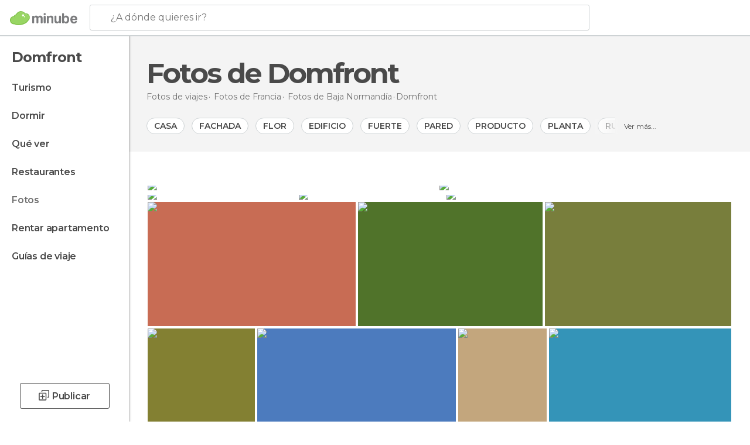

--- FILE ---
content_type: text/html; charset=UTF-8
request_url: https://www.minube.com.co/fotos/domfront-c178986
body_size: 15454
content:

 
 <!DOCTYPE html><!--[if lt IE 7]> <html class="no-js lt-ie9 lt-ie8 lt-ie7" lang="es-CO"> <![endif]--><!--[if IE 7]> <html class="no-js lt-ie9 lt-ie8" lang="es-CO"> <![endif]--><!--[if IE 8]> <html class="no-js lt-ie9" lang="es-CO"> <![endif]--><!--[if gt IE 8]><!--><html class="no-js" lang="es-CO"> <!--<![endif]--><head>
 
 <meta charset="UTF-8"/><meta http-equiv="Content-Type" content="text/html; charset=UTF-8"/><meta http-equiv="X-UA-COMPATIBLE" content="IE=edge"/><meta name="viewport" content="width=device-width, minimum-scale=1.0, initial-scale=1.0"><title>Fotos de Domfront: Imágenes y fotografías</title><link rel="preconnect" crossorigin="anonymous" href="https://images.mnstatic.com"><link rel="preconnect" crossorigin="anonymous" href="https://assetscdn.mnstatic.com">
 
 <link rel="alternate" hreflang="es-ES" href="https://www.minube.com/fotos/domfront-c178986"/><link rel="alternate" hreflang="x-default" href="https://www.minube.com/fotos/domfront-c178986" /><link rel="alternate" hreflang="es-MX" href="https://www.minube.com.mx/fotos/domfront-c178986"/><link rel="alternate" hreflang="es-CO" href="https://www.minube.com.co/fotos/domfront-c178986"/><link rel="alternate" hreflang="es-AR" href="https://www.minube.com.ar/fotos/domfront-c178986"/><link rel="alternate" hreflang="it" href="https://www.minube.it/foto/domfront-c178986"/><link rel="alternate" hreflang="pt" href="https://www.minube.pt/fotos/domfront-c178986"/><link rel="alternate" hreflang="pt-BR" href="https://www.minube.com.br/fotos/domfront-c178986"/><link rel="alternate" hreflang="fr" href="https://www.monnuage.fr/photos-de/domfront-c178986"/><link rel="alternate" hreflang="en-US" href="https://www.minube.net/photos/domfront-c178986"/><link rel="alternate" hreflang="en-GB" href="https://www.minube.co.uk/photos/domfront-c178986"/><link rel="alternate" hreflang="es" href="https://www.minube.com/fotos/domfront-c178986"/><link rel="alternate" hreflang="en" href="https://www.minube.net/photos/domfront-c178986"/><meta name="description" content="Descubre las mejores fotos de Domfront. Encuentra 13 fotos y imágenes de Domfront y sus mejores monumentos, tomadas por más de 2 millones de viajeros reales."/><link rel="canonical" href="https://www.minube.com.co/fotos/domfront-c178986"/><meta name="robots" content="noindex,follow"/><link rel="apple-touch-icon" sizes="180x180" href="https://contentdelivery.mnstatic.com/1/favicon/apple-touch-icon.png"><link rel="icon" type="image/png" sizes="32x32" href="https://contentdelivery.mnstatic.com/1/favicon/favicon-32x32.png"><link rel="icon" type="image/png" sizes="16x16" href="https://contentdelivery.mnstatic.com/1/favicon/favicon-16x16.png"><link rel="shortcut icon" href="https://contentdelivery.mnstatic.com/1/favicon/favicon.ico"><link rel="manifest" href="/manifest.json"/><meta name="apple-mobile-web-app-title" content="minube" /><meta name="application-name" content="minube" /><meta name="msapplication-config" content="https://contentdelivery.mnstatic.com/1/favicon/browserconfig.xml" /><meta name="theme-color" content="#007A75"/><meta property="og:title" content="Fotos de Domfront: Imágenes y fotografías"/><meta property="og:description" content="Descubre las mejores fotos de Domfront. Encuentra 13 fotos y imágenes de Domfront y sus mejores monumentos, tomadas por más de 2 millones de viajeros reales."/><meta property="og:image" content="https://images.mnstatic.com/42/01/42012ef509ef2f68a538acaf9358a79e.jpg?quality=75&format=png&fit=crop&width=980&height=880&aspect_ratio=980%3A880"/><meta property="og:site_name" content="Minube"/><meta property="og:type" content="website"/><meta name="twitter:card" content="summary"/><meta name="twitter:title" content="Fotos de Domfront: Imágenes y fotografías"/><meta name="twitter:description" content="Descubre las mejores fotos de Domfront. Encuentra 13 fotos y imágenes de Domfront y sus mejores monumentos, tomadas por más de 2 millones de viajeros reales."/><meta name="twitter:image:src" content="https://images.mnstatic.com/42/01/42012ef509ef2f68a538acaf9358a79e.jpg?quality=75&format=png&fit=crop&width=980&height=880&aspect_ratio=980%3A880"/><meta name="twitter:site" content="@minube"/><meta name="twitter:domain" value="minube.com" /><link rel="prefetch" href="https://www.minube.com/assets/css/min/production/src/layouts/users/login.css">
<link rel='preload' as='style' href='https://fonts.minube.com/avenir.css' onload='this.rel="stylesheet"'><link rel="stylesheet" type="text/css" href="https://fonts.minube.com/avenir.css" />
<link rel='preload' as='style' href='https://fonts.googleapis.com/css?family=Montserrat:400,600,700|Open+Sans:400,600,700&subset=latin-ext,latin-ext' onload='this.rel="stylesheet"'><link rel="stylesheet" type="text/css" href="https://fonts.googleapis.com/css?family=Montserrat:400,600,700|Open+Sans:400,600,700&amp;subset=latin-ext,latin-ext" />
<link rel='preload' as='style' href='https://assetscdn.mnstatic.com/css/zzjs-3d2722476ad7bd6d401b5d8062f2dfde.css'><link rel="stylesheet" type="text/css" href="https://assetscdn.mnstatic.com/css/zzjs-3d2722476ad7bd6d401b5d8062f2dfde.css" />



 
 
 
 
 
 
 
 
 
 
 </head><body>
 

 
 
 <header>
 
<div class="actionBar">
 
<div class="main border ">
 
<div class="logo">
 
 <a class="brand icon_base icon__color_logo
"
 title="Minube"
 href="https://www.minube.com.co/"
 ></a></div> 
 
<div id="mnHeaderFakeInput" class="mnHeaderFakeInput"
 onclick="Minube.services.HeaderUI.focusSearcherHeader();"><div class="mnHeaderFakeInput__box display_table"><div class="display_table_cell"><div class="mnHeaderFakeInput__text"><span>¿A dónde quieres ir?</span></div></div></div></div><div id="mnHeaderRealInput" class="mnHeaderRealInput "
 style="display: none; opacity: 0;"><input id="mnHeaderSearcherInput" class="mnHeaderSearcherInput"
 type="text" placeholder="" autofocus/><ul id="mnHeaderSearcherResults" class="mnHeaderSearcherResults"></ul><div id="mnHeaderSearcherResultsBackground"
 class="mnHeaderSearcherResultsBackground"
 onclick="Minube.services.HeaderUI.blurSearcher();"></div><div id="mnHeaderSearcherIcon"
 class="icon sp_header_navigate icon--lensRealInput"></div><div class="close" onclick="Minube.services.HeaderUI.blurSearcher();"></div><span style="display:none;" id="gplus_button"
 data-gapiattached="true">Entrar con Google +</span></div><div class="widgets">
 
<div id="mnHeaderOptionsMenu" class="mnHeaderOptionsMenu share" onclick="Minube.services.HeaderUI.initShareTooltip()"><div id="mnHeaderShareTop"><div class="share_icon"></div></div></div>
 
 
<div class="profile_avatar basic"></div> 
 
<div class="mnNavigateSandwich only-mobile activitySearch"><div class="mnNavigateSandwich__lines"></div></div></div></div></div>
 
 
 
 </header>
 
 <div class="fullWidth
 "><div class="leftMenu">
 
 <div id="mnNavigate" class="mnNavigate "><div class="mnNavigate__sectionsAction only-mobile"><div class="mnNavigate__section access"><span class="mnNavigate__sectionLink access" id="access_mobile_user" onclick="Minube.services.ProfileUI.openModalLogin(null, true)">Entrar</span></div><div class="section_profile"><div class="mnNavigate__section" onclick="Minube.services.UserSection.goTo('/', 'my_profile')"><span class="mnNavigate__sectionLink">Mi perfil</span></div><div class="mnNavigate__section edit" onclick="Minube.services.UserSection.goTo('/editar/', 'edit')"><span class="mnNavigate__sectionLink">Editar mi perfil</span></div><div class="mnNavigate__section" onclick="Minube.services.Registration.logout()"><span class="mnNavigate__sectionLink">Cerrar sesión</span></div><div class="mnNavigate__section"><span class="mnNavigate__sectionLink line"/></div></div><div class="mnNavigate__section share"><span class="mnNavigate__sectionLink share" onclick="Minube.services.HeaderUI.handlerShare()">Compartir</span></div><div class="mnNavigate__section"><span class="mnNavigate__sectionLink addExperience" onclick="Minube.services.HeaderUI.headerOpenPoiUpload() ">Añadir experiencia</span></div><div class="mnNavigate__section sep"><span class="mnNavigate__sectionLink line"/></div></div><div id="mnNavigate__sectionsBlock" class="mnNavigate__sectionsBlock">
 
 
 <div id="mnNavigate__tabs" class="navTabs mnNavigate__tabs"><ul class="mover"><li class="navItem active categories "
 data-section="categories"
 onclick="Minube.services.Sidebar.switchTab('categories')">
 Menú
 </li>
 
 <li class="navItem filters "
 data-section="filters"
 onclick="Minube.services.Sidebar.switchTab('filters')">
 Filtros
 </li>
 
 </ul></div>
 
 
 <nav role="navigation" class="mnNavigate__navigation"><ul id="mnNavigate__categoriesBlock" class="mnNavigate__categoriesBlock mnNavigate__tabContent active" data-section="categories">
 
 
 <li class="mnNavigate__location ">Domfront</li>
 
 
 
<li class="mnNavigate__section all noCounter"><div class="mnNavigate__icon icon_base icon__all"></div><a class="mnNavigate__sectionLink" href="https://www.minube.com.co/viajes/francia/baja_normandia/domfront" title="Viajes en Domfront: Turismo en Domfront"> Turismo </a>
 
 </li>
 
  
 
 
<li class="mnNavigate__section sleep noCounter"><div class="mnNavigate__icon icon_base icon__sleep"></div><label class="mnNavigate__sectionLink" onclick="window.location='https://www.minube.com.co/donde_dormir/francia/baja_normandia/domfront'" title="Alojamientos donde dormir en Domfront"> Dormir </label>
 
 </li>
 
  
 
 
<li class="mnNavigate__section tosee noCounter"><div class="mnNavigate__icon icon_base icon__tosee"></div><a class="mnNavigate__sectionLink" href="https://www.minube.com.co/que_ver/francia/baja_normandia/domfront" title="Que ver y sitios turísticos de Domfront"> Qué ver </a>
 
 </li>
 
  
 
 
<li class="mnNavigate__section eat noCounter"><div class="mnNavigate__icon icon_base icon__eat"></div><label class="mnNavigate__sectionLink" onclick="window.location='https://www.minube.com.co/restaurantes/francia/baja_normandia/domfront'" title="Restaurantes en Domfront: Comer y cenar"> Restaurantes </label>
 
 </li>
 
  
 
 
<li class="mnNavigate__section pic_gallery current noCounter"><div class="mnNavigate__icon icon_base icon__pic_gallery"></div><a class="mnNavigate__sectionLink" href="https://www.minube.com.co/fotos/domfront-c178986" title="Fotos de Domfront"> Fotos </a>
 
 </li>
 
  
 
 
<li class="mnNavigate__section guides noCounter"><div class="mnNavigate__icon icon_base icon__guides"></div><a class="mnNavigate__sectionLink" href="https://www.minube.com.co/guias/francia/baja_normandia/domfront" title="Guías de viaje en Domfront"> Guías de viaje </a>
 
 </li>
 
 
 
 </ul></nav></div><div class="buttonPublish">
 
<div class="buttonMain outline normal withIcon default"
 style=""
 onclick="Minube.services.HeaderUI.headerOpenPoiUpload() "
 ><div class="display_table"><div class="display_table_cell"><span class="icon icon_base ic_post_darkgray"></span><span class="text" style="">Publicar</span></div></div></div></div></div>
 
 
 
 
 </div><div class="content withSidebar ">
 
 
<div class="headerPlace blockSidebar"><div class="contentHeaderPlacer"><div class="titleH1">
 
<h1 itemprop="name" >Fotos de Domfront</h1></div>
 
 <div class="contentHeaderExtra display-table"><div class="breadcrumbPlacer display-table-cell">
 
<div class="breadcrumb-box" itemscope itemtype="http://schema.org/BreadcrumbList"><ul><li itemprop="itemListElement" itemscope itemtype="http://schema.org/ListItem" ><a title="Fotos de viajes" href="https://www.minube.com.co/fotos"><b itemprop="name">Fotos de viajes</b></a><meta itemprop="position" content="1" /><meta itemprop="item" content="https://www.minube.com.co/fotos" /></li>
  <li itemprop="itemListElement" itemscope itemtype="http://schema.org/ListItem" ><a title="Imágenes y fotografías de Francia" href="https://www.minube.com.co/fotos/francia-p71"><b itemprop="name">Fotos de <i>Francia</i></b></a><meta itemprop="position" content="2" /><meta itemprop="item" content="https://www.minube.com.co/fotos/francia-p71" /></li>
  <li itemprop="itemListElement" itemscope itemtype="http://schema.org/ListItem" ><a title="Imágenes y fotografías de Baja Normandía" href="https://www.minube.com.co/fotos/baja-normandia-z1157"><b itemprop="name">Fotos de <i>Baja Normandía</i></b></a><meta itemprop="position" content="3" /><meta itemprop="item" content="https://www.minube.com.co/fotos/baja-normandia-z1157" /></li><li class="last" ><span>Domfront</span></li></ul></div></div>
 
 </div></div></div>
 

<div class="mnTabs only-mobile pic_gallery_content"><div class="mnTabsMove"><ul>
 
 
   <li class="mnTabs__section all noCounter "><label
 class="mnTabs__sectionLink"
 data-brick-category_group="all"
 onclick="Minube.services.Tabs.goTo('https://www.minube.com.co/viajes/francia/baja_normandia/domfront', this)" title="Turismo"
 >
 Turismo
 </label>
 
 </li>
  
 
   <li class="mnTabs__section tosee noCounter "><label
 class="mnTabs__sectionLink"
 data-brick-category_group="tosee"
 onclick="Minube.services.Tabs.goTo('https://www.minube.com.co/que_ver/francia/baja_normandia/domfront', this)" title="Qué ver"
 >
 Qué ver
 </label>
 
 </li>
  
 
   <li class="mnTabs__section sleep noCounter "><label
 class="mnTabs__sectionLink"
 data-brick-category_group="sleep"
 onclick="Minube.services.Tabs.goTo('https://www.minube.com.co/donde_dormir/francia/baja_normandia/domfront', this)" title="Dormir"
 >
 Dormir
 </label>
 
 </li>
  
 
   <li class="mnTabs__section eat noCounter "><label
 class="mnTabs__sectionLink"
 data-brick-category_group="eat"
 onclick="Minube.services.Tabs.goTo('https://www.minube.com.co/restaurantes/francia/baja_normandia/domfront', this)" title="Restaurantes"
 >
 Restaurantes
 </label>
 
 </li>
  
 
   <li class="mnTabs__section pic_gallery noCounter active "><label
 class="mnTabs__sectionLink"
 data-brick-category_group="pic_gallery"
 onclick="Minube.services.Tabs.goTo('https://www.minube.com.co/fotos/domfront-c178986', this)" title="Fotos"
 >
 Fotos
 </label>
 
 </li></ul></div><div class="mnTabsLine"></div></div> 
<div class="containerTags"><div class="tagsMove"><div class="tagsPicture"><div class="tagsPictureContainer"><div data-tagid="217" data-tag="1" data-tagname="Casa"
 class="tag normal"><label>Casa</label></div><div data-tagid="57" data-tag="2" data-tagname="Fachada"
 class="tag normal"><label>Fachada</label></div><div data-tagid="141" data-tag="3" data-tagname="Flor"
 class="tag normal"><label>Flor</label></div><div data-tagid="184" data-tag="4" data-tagname="Edificio"
 class="tag normal"><label>Edificio</label></div><div data-tagid="990" data-tag="5" data-tagname="Fuerte"
 class="tag normal"><label>Fuerte</label></div><div data-tagid="71" data-tag="6" data-tagname="Pared"
 class="tag normal"><label>Pared</label></div><div data-tagid="158" data-tag="7" data-tagname="Producto"
 class="tag normal"><label>Producto</label></div><div data-tagid="159" data-tag="8" data-tagname="Planta"
 class="tag normal"><label>Planta</label></div><div data-tagid="457" data-tag="9" data-tagname="Ruinas"
 class="tag normal"><label>Ruinas</label></div><div data-tagid="474" data-tag="10" data-tagname="Árbol"
 class="tag normal"><label>Árbol</label></div><div data-tagid="908" data-tag="11" data-tagname="Castillo"
 class="tag normal"><label>Castillo</label></div><div data-tagid="129" data-tag="12" data-tagname="Historia antigua"
 class="tag normal"><label>Historia antigua</label></div><div data-tagid="216" data-tag="13" data-tagname="Verde"
 class="tag normal"><label>Verde</label></div><div data-tagid="220" data-tag="14" data-tagname="Arquitectura"
 class="tag normal"><label>Arquitectura</label></div><div data-tagid="310" data-tag="15" data-tagname="Canal"
 class="tag normal"><label>Canal</label></div><div data-tagid="737" data-tag="16" data-tagname="Ventana"
 class="tag normal"><label>Ventana</label></div><div data-tagid="746" data-tag="17" data-tagname="Capilla"
 class="tag normal"><label>Capilla</label></div><div data-tagid="1041" data-tag="18" data-tagname="Granja"
 class="tag normal"><label>Granja</label></div><div data-tagid="1157" data-tag="19" data-tagname="Primavera"
 class="tag normal"><label>Primavera</label></div><div data-tagid="1159" data-tag="20" data-tagname="Jardín"
 class="tag normal"><label>Jardín</label></div><div data-tagid="2081" data-tag="21" data-tagname="Pasto"
 class="tag normal"><label>Pasto</label></div><div data-tagid="1" data-tag="22" data-tagname="Mar"
 class="tag normal"><label>Mar</label></div><div data-tagid="60" data-tag="23" data-tagname="Sala"
 class="tag normal"><label>Sala</label></div><div data-tagid="62" data-tag="24" data-tagname="Finca"
 class="tag normal"><label>Finca</label></div><div data-tagid="76" data-tag="25" data-tagname="Casa Rural"
 class="tag normal"><label>Casa Rural</label></div><div data-tagid="84" data-tag="26" data-tagname="Mueble"
 class="tag normal"><label>Mueble</label></div><div data-tagid="102" data-tag="27" data-tagname="Personas"
 class="tag normal"><label>Personas</label></div><div data-tagid="140" data-tag="28" data-tagname="Hoja"
 class="tag normal"><label>Hoja</label></div><div data-tagid="166" data-tag="29" data-tagname="Fruta"
 class="tag normal"><label>Fruta</label></div><div data-tagid="168" data-tag="30" data-tagname="Bar"
 class="tag normal"><label>Bar</label></div><div class="tag less"><label>Ver menos</label></div></div></div><div class="tag more"><label>Ver más...</label></div></div></div><div style="display:inline-block; width:100%; "><div class="poiTopAds"><div class="container">
 
 <div class="header_block header_display_top topinside withoutMainRivers"
 id="header_display_top"><div class="display_top screen_minube_tags" id="display_top" data-screenauthminube="468x60_TOP,728x90_TOP,970x90_TOP"></div></div></div></div></div>
 
<div class="seoPictures"><div class="gridRow"><div class="borderLayer"></div>
 
 
 
 
 <div class="pictureFigure" style="width: 50%;"><figure itemprop="image" itemtype="http://schema.org/ImageObject"><a class="link" title="Fachada en Domfront" data-pictureId="7894078" itemprop="contentUrl" href="https://photo980x880.mnstatic.com/42012ef509ef2f68a538acaf9358a79e/bocage-normand-7894078.jpg" onclick="event.preventDefault; Minube.services.SeoPictures.pictureDetail(this); return false;" data-pictureId="7894078"><img class="pictureImg" src="https://photo980x880.mnstatic.com/42012ef509ef2f68a538acaf9358a79e/bocage-normand-7894078.jpg"
 alt="Fachada en Domfront" title="Fachada en Domfront" /></a><figcaption itemprop="caption" class="caption">Fachada en domfront</figcaption><div class="whitetoast"></div><div class="avatar" data-src="https://avatars.mnstatic.com/5073288_80x80.jpg"></div><div class="views">84</div><div class="hovertext"><div class="username">GERARD DECQ</div><div class="tag">Bocage normand</div></div></figure></div> 
 
 
 
 <div class="pictureFigure" style="width: 50%;"><figure itemprop="image" itemtype="http://schema.org/ImageObject"><a class="link" title="Casa Rural en Domfront" data-pictureId="7894075" itemprop="contentUrl" href="https://photo980x880.mnstatic.com/8dc173aeeb952767f2d8cf13d142480a/bocage-normand-7894075.jpg" onclick="event.preventDefault; Minube.services.SeoPictures.pictureDetail(this); return false;" data-pictureId="7894075"><img class="pictureImg" src="https://photo980x880.mnstatic.com/8dc173aeeb952767f2d8cf13d142480a/bocage-normand-7894075.jpg"
 alt="Casa Rural en Domfront" title="Casa Rural en Domfront" /></a><figcaption itemprop="caption" class="caption">Casa rural en domfront</figcaption><div class="whitetoast"></div><div class="avatar" data-src="https://avatars.mnstatic.com/5073288_80x80.jpg"></div><div class="views">87</div><div class="hovertext"><div class="username">GERARD DECQ</div><div class="tag">Bocage normand</div></div></figure></div> </div><div class="gridRow"><div class="borderLayer"></div>
 
 
 
 
 <div class="pictureFigure" style="width: 25.8874%;"><figure itemprop="image" itemtype="http://schema.org/ImageObject"><a class="link" title="Ruinas en Domfront" data-pictureId="7893024" itemprop="contentUrl" href="https://photo980x880.mnstatic.com/bb671de7b156b25789d34f3c986e99e4/chateau-de-domfront-7893024.jpg" onclick="event.preventDefault; Minube.services.SeoPictures.pictureDetail(this); return false;" data-pictureId="7893024"><img class="pictureImg" src="https://photo980x880.mnstatic.com/bb671de7b156b25789d34f3c986e99e4/chateau-de-domfront-7893024.jpg"
 alt="Ruinas en Domfront" title="Ruinas en Domfront" /></a><figcaption itemprop="caption" class="caption">Ruinas en domfront</figcaption><div class="whitetoast"></div><div class="avatar" data-src="https://avatars.mnstatic.com/5073288_80x80.jpg"></div><div class="views">23</div><div class="hovertext"><div class="username">GERARD DECQ</div><div class="tag">Chateau de Domfront</div></div></figure></div> 
 
 
 
 <div class="pictureFigure" style="width: 25.2886%;"><figure itemprop="image" itemtype="http://schema.org/ImageObject"><a class="link" title="Casa en Domfront" data-pictureId="7894948" itemprop="contentUrl" href="https://photo980x880.mnstatic.com/6b9b47d170b3ab4b1318d48bcfd3f902/oficina-de-turismo-7894948.jpg" onclick="event.preventDefault; Minube.services.SeoPictures.pictureDetail(this); return false;" data-pictureId="7894948"><img class="pictureImg" src="https://photo980x880.mnstatic.com/6b9b47d170b3ab4b1318d48bcfd3f902/oficina-de-turismo-7894948.jpg"
 alt="Casa en Domfront" title="Casa en Domfront" /></a><figcaption itemprop="caption" class="caption">Casa en domfront</figcaption><div class="whitetoast"></div><div class="avatar" data-src="https://avatars.mnstatic.com/5073288_80x80.jpg"></div><div class="views">22</div><div class="hovertext"><div class="username">GERARD DECQ</div><div class="tag">Oficina de turismo</div></div></figure></div> 
 
 
 
 <div class="pictureFigure" style="width: 48.824%;"><figure itemprop="image" itemtype="http://schema.org/ImageObject"><a class="link" title="Flor en Domfront" data-pictureId="7894077" itemprop="contentUrl" href="https://photo980x880.mnstatic.com/203e08f4098980c1e92182eab35353b8/bocage-normand-7894077.jpg" onclick="event.preventDefault; Minube.services.SeoPictures.pictureDetail(this); return false;" data-pictureId="7894077"><img class="pictureImg" src="https://photo980x880.mnstatic.com/203e08f4098980c1e92182eab35353b8/bocage-normand-7894077.jpg"
 alt="Flor en Domfront" title="Flor en Domfront" /></a><figcaption itemprop="caption" class="caption">Flor en domfront</figcaption><div class="whitetoast"></div><div class="avatar" data-src="https://avatars.mnstatic.com/5073288_80x80.jpg"></div><div class="views">86</div><div class="hovertext"><div class="username">GERARD DECQ</div><div class="tag">Bocage normand</div></div></figure></div> </div></div>
 
<div class="pictureContainer">
 
 <div
 data-pictureId="7894076"
 onclick=""
 class="pictureGrid image7894076"
 ><i style="padding-bottom:59.76%"></i><img
 data-src="https://images.mnstatic.com/6a/33/6a33cb6889f393689dcee647569ef006.jpg?quality=75&amp;format=png&amp;height=300&amp;fit=crop"
 alt="Bocage normand" title="Bocage normand" class="picture" />
 
<div class="whitetoast"></div><div class="avatar" data-src="https://avatars.mnstatic.com/5073288_80x80.jpg"></div><div class="views">76</div><div class="hovertext"><div class="username">GERARD DECQ</div><div class="tag">Bocage normand</div></div></div><div
 data-pictureId="7894080"
 onclick=""
 class="pictureGrid image7894080"
 ><i style="padding-bottom:67.16%"></i><img
 data-src="https://images.mnstatic.com/f5/0f/f50feeeab8a5e11dd5074ae6db960503.jpg?quality=75&amp;format=png&amp;height=300&amp;fit=crop"
 alt="Bocage normand" title="Bocage normand" class="picture" />
 
<div class="whitetoast"></div><div class="avatar" data-src="https://avatars.mnstatic.com/5073288_80x80.jpg"></div><div class="views">61</div><div class="hovertext"><div class="username">GERARD DECQ</div><div class="tag">Bocage normand</div></div></div><div
 data-pictureId="7894079"
 onclick=""
 class="pictureGrid image7894079"
 ><i style="padding-bottom:66.68%"></i><img
 data-src="https://images.mnstatic.com/f6/c5/f6c53500fa672b13fdc272ace9e4e944.jpg?quality=75&amp;format=png&amp;height=300&amp;fit=crop"
 alt="Bocage normand" title="Bocage normand" class="picture" />
 
<div class="whitetoast"></div><div class="avatar" data-src="https://avatars.mnstatic.com/5073288_80x80.jpg"></div><div class="views">60</div><div class="hovertext"><div class="username">GERARD DECQ</div><div class="tag">Bocage normand</div></div></div><div
 data-pictureId="7894081"
 onclick=""
 class="pictureGrid image7894081"
 ><i style="padding-bottom:123.88888888889%"></i><img
 data-src="https://images.mnstatic.com/21/55/2155f67a88094062420b81ae65785ca8.jpg?quality=75&amp;format=png&amp;height=300&amp;fit=crop"
 alt="Bocage normand" title="Bocage normand" class="picture" />
 
<div class="whitetoast"></div><div class="avatar" data-src="https://avatars.mnstatic.com/5073288_80x80.jpg"></div><div class="views">51</div><div class="hovertext"><div class="username">GERARD DECQ</div><div class="tag">Bocage normand</div></div></div><div
 data-pictureId="7893023"
 onclick=""
 class="pictureGrid image7893023"
 ><i style="padding-bottom:66.68%"></i><img
 data-src="https://images.mnstatic.com/ad/b7/adb7f88511b11927cf6c67c05f01d1d5.jpg?quality=75&amp;format=png&amp;height=300&amp;fit=crop"
 alt="Chateau de Domfront" title="Chateau de Domfront" class="picture" />
 
<div class="whitetoast"></div><div class="avatar" data-src="https://avatars.mnstatic.com/5073288_80x80.jpg"></div><div class="views">22</div><div class="hovertext"><div class="username">GERARD DECQ</div><div class="tag">Chateau de Domfront</div></div></div><div
 data-pictureId="7894949"
 onclick=""
 class="pictureGrid image7894949"
 ><i style="padding-bottom:150%"></i><img
 data-src="https://images.mnstatic.com/f0/07/f0074e6129e5d2b35b32671e2986fc09.jpg?quality=75&amp;format=png&amp;height=300&amp;fit=crop"
 alt="Oficina de turismo" title="Oficina de turismo" class="picture" />
 
<div class="whitetoast"></div><div class="avatar" data-src="https://avatars.mnstatic.com/5073288_80x80.jpg"></div><div class="views">20</div><div class="hovertext"><div class="username">GERARD DECQ</div><div class="tag">Oficina de turismo</div></div></div><div
 data-pictureId="7894950"
 onclick=""
 class="pictureGrid image7894950"
 ><i style="padding-bottom:72.88%"></i><img
 data-src="https://images.mnstatic.com/4c/9c/4c9c41abf201e62adf58cb3f2f1c92bc.jpg?quality=75&amp;format=png&amp;height=300&amp;fit=crop"
 alt="Oficina de turismo" title="Oficina de turismo" class="picture" />
 
<div class="whitetoast"></div><div class="avatar" data-src="https://avatars.mnstatic.com/5073288_80x80.jpg"></div><div class="views">18</div><div class="hovertext"><div class="username">GERARD DECQ</div><div class="tag">Oficina de turismo</div></div></div><div
 data-pictureId="7893025"
 onclick=""
 class="pictureGrid image7893025"
 ><i style="padding-bottom:148.44444444444%"></i><img
 data-src="https://images.mnstatic.com/b0/52/b052b6a9e9c7bad63648f76726913309.jpg?quality=75&amp;format=png&amp;height=300&amp;fit=crop"
 alt="Chateau de Domfront" title="Chateau de Domfront" class="picture" />
 
<div class="whitetoast"></div><div class="avatar" data-src="https://avatars.mnstatic.com/5073288_80x80.jpg"></div><div class="views">17</div><div class="hovertext"><div class="username">GERARD DECQ</div><div class="tag">Chateau de Domfront</div></div></div><style>
 .image7894076{
 width:334.67202141901px;
 flex-grow:334.67202141901;
 background-color: #c86c54!important;
 }
 @media screen and (max-width: 600px)
 {
 .image7894076 {
 width: 133.8688085676px !important;
 flex-grow: 133.8688085676 !important;
 }
 }
 .image7894080{
 width:297.79630732579px;
 flex-grow:297.79630732579;
 background-color: #50732a!important;
 }
 @media screen and (max-width: 600px)
 {
 .image7894080 {
 width: 119.11852293032px !important;
 flex-grow: 119.11852293032 !important;
 }
 }
 .image7894079{
 width:299.9400119976px;
 flex-grow:299.9400119976;
 background-color: #787e3c!important;
 }
 @media screen and (max-width: 600px)
 {
 .image7894079 {
 width: 119.97600479904px !important;
 flex-grow: 119.97600479904 !important;
 }
 }
 .image7894081{
 width:161.43497757848px;
 flex-grow:161.43497757848;
 background-color: #838032!important;
 }
 @media screen and (max-width: 600px)
 {
 .image7894081 {
 width: 64.57399103139px !important;
 flex-grow: 64.57399103139 !important;
 }
 }
 .image7893023{
 width:299.9400119976px;
 flex-grow:299.9400119976;
 background-color: #4c7bbe!important;
 }
 @media screen and (max-width: 600px)
 {
 .image7893023 {
 width: 119.97600479904px !important;
 flex-grow: 119.97600479904 !important;
 }
 }
 .image7894949{
 width:133.33333333333px;
 flex-grow:133.33333333333;
 background-color: #c3a67d!important;
 }
 @media screen and (max-width: 600px)
 {
 .image7894949 {
 width: 53.333333333333px !important;
 flex-grow: 53.333333333333 !important;
 }
 }
 .image7894950{
 width:274.42371020856px;
 flex-grow:274.42371020856;
 background-color: #3494b8!important;
 }
 @media screen and (max-width: 600px)
 {
 .image7894950 {
 width: 109.76948408342px !important;
 flex-grow: 109.76948408342 !important;
 }
 }
 .image7893025{
 width:134.73053892216px;
 flex-grow:134.73053892216;
 background-color: #89b0dc!important;
 }
 @media screen and (max-width: 600px)
 {
 .image7893025 {
 width: 53.892215568862px !important;
 flex-grow: 53.892215568862 !important;
 }
 }
 </style></div><div class="dotsSpinner "><div class="waiting_spinner"><div class="bounce1"></div><div class="bounce2"></div><div class="bounce3"></div></div></div>
 
 

 
 
 
 <div id="adsforsearch_content"
 class="adsforsearch_content " style="margin-top: 20px" data-function-ads="loadRoba"><div id="v-minube-co"></div><script data-cfasync="false">( function ( v, d, o, ai ) {
 ai = d.createElement( 'script' );
 ai.defer = true;
 ai.async = true;
 ai.src = v.location.protocol + '//a.vdo.ai/core/v-minube-co/vdo.ai.js';
 d.head.appendChild( ai );
 } )( window, document );</script></div></div></div><footer>
 
 
 
 
<div class="footer_block block "><div class="menu inpage"><div class="container"><div class="container_footer_blocks"></div></div></div>
 
 <div class="menu"><div class="container"><div class="container_footer_blocks">
 
<div class="preFooter__exploreMenu"><div class="preFooter__exploreMenuCenter"><div class="preFooter__header display_table"><div class="display_table_cell">
 Explora en <span>Domfront</span> <div class="arrow arrowUp"></div></div></div><div class="preFooter__sets" data-elements="2"><div class="preFooter__set"><div class="preFooter__title">Hoteles cerca de Domfront</div><div class="preFooter__links"><div class="preFooter__section"><a href="https://www.minube.com.co/donde_dormir/francia/baja_normandia/le_chatellier" title="Dónde dormir en Le Châtellier"
 class="preFooter__exploreLink">Hoteles en Le Châtellier</a></div><div class="preFooter__section"><a href="https://www.minube.com.co/donde_dormir/francia/baja_normandia/ceauce" title="Dónde dormir en Ceaucé"
 class="preFooter__exploreLink">Hoteles en Ceaucé</a></div><div class="preFooter__section"><a href="https://www.minube.com.co/donde_dormir/francia/baja_normandia/saint-michel-des-andaines" title="Dónde dormir en Saint-Michel-des-Andaines"
 class="preFooter__exploreLink">Hoteles en Saint-Michel-des-Andaines</a></div><div class="preFooter__section"><a href="https://www.minube.com.co/donde_dormir/francia/baja_normandia/bagnoles-de-l'orne" title="Dónde dormir en Bagnoles-de-l'Orne"
 class="preFooter__exploreLink">Hoteles en Bagnoles-de-l'Orne</a></div><div class="preFooter__section"><a href="https://www.minube.com.co/donde_dormir/francia/baja_normandia/flers" title="Dónde dormir en Flers"
 class="preFooter__exploreLink">Hoteles en Flers</a></div><div class="preFooter__section"><a href="https://www.minube.com.co/donde_dormir/francia/pais_del_loira/mayenne" title="Dónde dormir en Mayenne"
 class="preFooter__exploreLink">Hoteles en Mayenne</a></div> </div></div><div class="preFooter__set"><div class="preFooter__title">Domfront pertenece a</div><div class="preFooter__links"><div class="preFooter__section"><a href="https://www.minube.com.co/viajes/francia/baja_normandia" title="Viajes a Baja Normandía : Turismo en Baja Normandía"
 class="preFooter__exploreLink">Baja Normandía</a></div><div class="preFooter__section"><a href="https://www.minube.com.co/viajes/francia" title="Viajes a Francia : Turismo en Francia"
 class="preFooter__exploreLink">Francia</a></div><div class="preFooter__section"><a href="https://www.minube.com.co/viajes-a/departamentos_franceses/orne" title="Viajes a Orne : Turismo en Orne"
 class="preFooter__exploreLink">Orne</a></div><div class="preFooter__section"><a href="https://www.minube.com.co/viajes-a/terroirs_de_francia/normandia" title="Viajes a Normandia : Turismo en Normandia"
 class="preFooter__exploreLink">Normandia</a></div> </div></div><div class="preFooter__set empty"></div><div class="preFooter__set empty"></div><div class="preFooter__set empty"></div><div class="preFooter__set empty"></div><div class="preFooter__set empty"></div><div class="preFooter__set empty"></div><div class="preFooter__set empty"></div></div></div></div>
 
 
 
 
<div class="footer_blocks"><ul id="footer_menu_group_minube"
 class="links"><li class="display_table title"
 onclick="Minube.services.FooterUI.toggleMenuSection('minube');"><span class="display_table_cell not-mobile"><img height="33" src="https://1.images.mnstatic.com/visualdestination_transactional/logo_minube_black_footer.png " alt="Minube"></span><span class="display_table_cell only-mobile">SOBRE NOSOTROS</span><div class="arrow_links_container"><div class="arrow_links"></div></div></li>
  <li class="display_table"><span class="display_table_cell"><a rel="noopener"
 title="Política de cookies" href="https://www.minube.com.co/cookies">Cookies
 </a></span></li>
  <li class="display_table"><span class="display_table_cell"><a rel="noopener"
 title="Política de privacidad" href="https://www.minube.com.co/politica-privacidad">Política de privacidad
 </a></span></li>
  <li class="display_table"><span class="display_table_cell"><a rel="noopener"
 title="Términos y condiciones" href="https://www.minube.com.co/terminos-y-condiciones">Términos y condiciones
 </a></span></li>
  <li class="display_table"><span class="display_table_cell"><a rel="noopener"
 title="Quiénes somos" href="https://www.minube.com.co/story/quienes-somos">Quiénes somos
 </a></span></li></ul></div>
 
<div class="footer_blocks"><ul id="footer_menu_group_inspirate"
 class="links"><li class="display_table title"
 onclick="Minube.services.FooterUI.toggleMenuSection('inspirate');"><span class="display_table_cell not-mobile">INSPÍRATE Y PLANIFICA</span><span class="display_table_cell only-mobile">INSPÍRATE Y PLANIFICA</span><div class="arrow_links_container"><div class="arrow_links"></div></div></li><li class="display_table"><span class="display_table_cell"><a rel="noopener"
 title="Artículos de viajes" href="https://www.minube.com/tips">minube Tips
 </a></span></li>
  <li class="display_table"><span class="display_table_cell"><a rel="noopener"
 target="_blank" title="minube Android app" href="https://play.google.com/store/apps/details?id=com.minube.app">minube Android app
 </a></span></li></ul></div>
 
<div class="footer_blocks"><ul id="footer_menu_group_tourism"
 class="links"><li class="display_table title"
 onclick="Minube.services.FooterUI.toggleMenuSection('tourism');"><span class="display_table_cell not-mobile">SECTOR TURÍSTICO</span><span class="display_table_cell only-mobile">SECTOR TURÍSTICO</span><div class="arrow_links_container"><div class="arrow_links"></div></div></li><li class="display_table"><span class="display_table_cell"><a rel="noopener"
 title="Regístrate como proveedor" href="https://forms.gle/SdS7LYqXSNTF3yEG8">Regístrate como proveedor
 </a></span></li>
  <li class="display_table"><span class="display_table_cell"><a rel="noopener"
 title="Promociona tu destino" href="https://www.minube.com/story/minube-publicidad-2021">Promociona tu destino
 </a></span></li>
  <li class="display_table"><span class="display_table_cell"><a rel="noopener"
 title="Contactar con minube" href="https://www.minube.com.co/contacto">Contacto
 </a></span></li>
  <li class="display_table"><span class="display_table_cell"><a rel="noopener"
 title="Prensa" href="https://www.minube.com.co/area-de-prensa">Prensa
 </a></span></li>
  <li class="display_table"><span class="display_table_cell"><a rel="noopener"
 title="El nuevo viajero" href="https://www.minube.com/story/elnuevoviajero">El nuevo viajero
 </a></span></li></ul></div>
 
 
<div class="social"><div><div><div class="social_btn not-mobile"><div class="google_like"></div><div class="facebook_like"></div></div>
 
<div class="copyright"><div class="social_icons"><div><a title="Facebook" rel="noreferrer" href="https://www.facebook.com/minube"
 target="_blank"
 class="facebook icon"></a></div><div><a title="Twitter" rel="noreferrer" href="https://twitter.com/minubemx"
 target="_blank"
 class="twitter icon"></a></div><div><a title="Vimeo" rel="noreferrer" href="https://vimeo.com/minube"
 target="_blank"
 class="vimeo icon"></a></div><div><a title="Youtube" rel="noreferrer" href="https://www.youtube.com/minube"
 target="_blank"
 class="youtube icon"></a></div></div><div class="nextGen only-mobile"><img class="logo1 logosNextGenMobile"
 src="https://images.mnstatic.com/Tools/genericimages/c3395c0776eff7d7e78c8b5f20c9f903616e0959a1bc575855c7dd12c5d93cef.png?saturation=-100&height=35"><img class="logo2 logosNextGenMobile"
 src="https://images.mnstatic.com/Tools/genericimages/b67726ddb50357efb5c6db77d1b394deac7787e516ffe0a8eeec2e8f6fe2a3e8.png?saturation=-100&height=33"><img class="logo3 logosNextGenMobile"
 src="https://images.mnstatic.com/Tools/genericimages/1b7e20d28f40dbbf508dc7aed0362b4f16f7a472382dc6cf9948bbbf49db322a.png?saturation=-100&height=35"></div><div class="text not-mobile">
 &copy; minube 2007- <br /> la web social de viajes
 </div><div class="text only-mobile">
 © minube 2007-, la web social de viajes
 </div></div></div></div><div class="footer_blocks nextGen not-mobile"><ul id="footer_menu_group_logos"
 class="links"><li class="display_table"><img class="logo1"
 src="https://images.mnstatic.com/Tools/genericimages/c3395c0776eff7d7e78c8b5f20c9f903616e0959a1bc575855c7dd12c5d93cef.png?saturation=-100&height=35"></li><li class="display_table"><img class="logo2"
 src="https://images.mnstatic.com/Tools/genericimages/b67726ddb50357efb5c6db77d1b394deac7787e516ffe0a8eeec2e8f6fe2a3e8.png?saturation=-100&height=33"></li><li class="display_table"><img class="logo3"
 src="https://images.mnstatic.com/Tools/genericimages/1b7e20d28f40dbbf508dc7aed0362b4f16f7a472382dc6cf9948bbbf49db322a.png?saturation=-100&height=35"></li></div></div></div></div></div>
 
</div>
 
 <div id="notificationAlertMobile" class="notificationAlertMobile hide only-mobile"><div class="notificationItem" onclick="Minube.services.ProfileUI.openModalLogin(null, true)"><span class="advisorText"></span></div></div><div class="profileBlock"><div class="overlayLateralPanelProfile"><div class="overlayLayer"></div><div class="overlayContent"><div class="textOverlayProfile"><div class="titleOverlayProfile overlayTitle"></div><div class="subtitleOverlayProfile overlaySubtitle"></div><div class="contestImages"></div></div><div class="featureList overlayFeatureList"></div></div></div><div class="lateralPanelProfile lateralPanel_animation"><div class="overlayInsideLateralPanel default"></div><div class="closeLateralPanel" onclick="Minube.services.ProfileUI.closeLateralPanel()"><svg viewBox="0 0 12 20"><use xlink:href="#ic_next_profile"/></svg></div><div class="closeLateralPanelMobile" onclick="Minube.services.ProfileUI.closeLateralPanel()"><svg viewBox="0 0 14 14"><use xlink:href="#ic_close_panel_mobile"></use></svg></div><div class="requestedContent"></div></div><div class="confirmationContainer default display_table"><div class="confirmationOverlay"></div><div class="confirmationContent display_table_cell"><div class="contentWhiteForMobile"><div class="confirmationText"></div><div class="confirmationButtons"><div class="buttonNOK"><div class="display_table"><div class="display_table_cell text"></div></div></div><div class="buttonOK"><div class="display_table"><div class="display_table_cell text"></div></div></div></div></div></div></div></div><script type="application/javascript">
 // to disable it change data-screenajaxminube to data-screenminube in HotelSuggestionsBox_dfp
 //window.addEventListener('load',waitSMSB);
 function waitSMSB() {
 if (skel.isActive("desktop")) {
 Minube.libs.EventEmitter.subscribe(
 'SuggestionBox',
 loadSMSB,
 ['EECookiesCore', 'EECookiesAccepted'],
 {
 async: "last",
 times: "all"
 }
 )
 }
 }
 function loadSMSB(cookiesAccepted) {
 if (typeof cookiesAccepted === 'boolean' && cookiesAccepted === true) {
 if (skel.isActive("desktop")) {
 var a = function (r) {
 try{for(;r.parent&&r!==r.parent;)r=r.parent;return r}catch(r){return null}
 };
 var n=a(window);
 if (n && n.document && n.document.body) {
 var s=document.createElement("script");
 s.src="https://static.sunmedia.tv/integrations/9a4293f8-1649-4fd5-951b-15450923f208/9a4293f8-1649-4fd5-951b-15450923f208.js";
 s.async=!0;
 n.document.body.appendChild(s)
 }
 } else {
 Minube.libs.EventEmitter.publish(['EEGallery', 'EEScreen', 'EEAjaxLoad'], {'adUnit': '2x2'});
 }
 }
 }
 function sunMediaMiNube(e){
 if (e.status == "SunMediaEnd") {
 Minube.libs.EventEmitter.publish(['EEGallery', 'EEScreen', 'EEAjaxLoad'], {'adUnit': '2x2'});
 }
 }
 </script>
			<div id="HotelSuggestionsBox_dfp" style="display:none;" class="screen_minube_tags" data-screenminube="2x2">
				<div class="suggestDfpClose"></div>
				<div class="bubbleUp" id="HotelSuggestionsBox_dfp_bubbleUp"></div>
			</div>
 
 </footer>
 


 
 <script></script><script>var __minubeRegister = { 'regAsap':[], 'regOnReady':[] ,'regOnLoad': [],'regOnPostLoad': [] };
                                __minubeRegister.regAsap.push({'name':'SessionPageViews','mode':'service','callback':function(){
                                    return new SessionPageViewsClass({"session":{"cookieDomain":".minube.com.co","location":{"level":"c","city_id":178986,"zone_id":1157,"country_id":71},"tribes":null}});
                                }});
                                __minubeRegister.regOnReady.push({'name':'TooltipUI','mode':'service','callback':function(){
                                    return new TooltipUIClass();
                                }});
                                __minubeRegister.regOnReady.push({'name':'SliderGallery','mode':'service','callback':function(){
                                    return new SliderGalleryClass({"resources":{"desktopJsUrl":"https:\/\/contentdelivery.mnstatic.com\/11bbc82e01fac0b6c9d075aa77c8f32a\/js\/classes\/partials\/slider\/gallery\/desktop.js","desktopCssUrl":"https:\/\/contentdelivery.mnstatic.com\/9948933b114464e90f5f64e76254f27d\/css\/min\/production\/src\/partials\/slider\/gallery\/desktop.css","mobileJsUrl":"https:\/\/contentdelivery.mnstatic.com\/eb189fdf5557a2a7658dc22a6a2fdfc1\/js\/classes\/partials\/slider\/gallery\/mobile.js","mobileCssUrl":"https:\/\/contentdelivery.mnstatic.com\/b9a6b77e3793c8eafa2a535dd6ec7c23\/css\/min\/production\/src\/partials\/slider\/gallery\/mobile.css"},"data":{"poiId":null,"locationId":178986,"locationName":"Domfront","locationLevel":"c","cityId":178986,"zoneId":1157,"countryId":71,"totalPictures":"13","firstPictureId":"7894078","modalWithDots":"    \n\n<div class=\"modalContainer gallery_modal\">\n            <div class=\"overlayer\" onclick=\"Minube.services.SliderGallery.closeGallery();\"><\/div>\n                \n\n<div class=\"dotsSpinner  \">\n    <div class=\"waiting_spinner\">\n        <div class=\"bounce1\"><\/div>\n        <div class=\"bounce2\"><\/div>\n        <div class=\"bounce3\"><\/div>\n    <\/div>\n     <\/div>\n        <div class=\"modalContent\">\n                    \n\n<div class=\"closeCross\" onclick=\"Minube.services.SliderGallery.closeGallery();\">\n    <div class=\"spin\">\n        <div class=\"icon icon_base\"><\/div>\n    <\/div>\n<\/div>\n                            <\/div>\n<\/div>\n"}});
                                }});
                                __minubeRegister.regOnReady.push({'name':'LikeButton','mode':'service','callback':function(){
                                    return new LikeButtonClass({"likeButtonText":"Like","feedbackText":"Gracias _USER_ por tus fotos"});
                                }});
                                __minubeRegister.regOnLoad.push({'name':'HeaderUI','mode':'service','callback':function(){
                                    return new HeaderUIClass(null, null, {"destinationSearcherLimit":6,"mainDomain":"https:\/\/www.minube.com\/","redirectLang":"es","cookieDomain":".minube.com.co","dataForAdmin":{"location":{"SectionKey":"pic_gallery","CategoryGroup":"all","Section":null,"Level":"c","LevelTxt":"City","ZoneIdList":null,"CityIdList":null,"Deeplink":"https:\/\/www.minube.com.co\/fotos\/domfront-c178986","City":{"id":178986,"name":"Domfront","name_linking":"Domfront","translated":"0","new_name":"","name_es":"Domfront","name_en":"Domfront","name_fr":"Domfront","name_de":"Domfront","name_pt":"Domfront","name_it":"Domfront","translated_es":"0","translated_en":"0","translated_fr":"0","translated_de":"0","translated_pt":"0","translated_it":"0","new_name_es":"","new_name_en":"","new_name_fr":"","new_name_de":"","new_name_pt":"","new_name_it":"","same_name_in_country":"1","url_name":"Domfront-Baja_Normand\u00eda"},"Zone":{"id":1157,"name":"Baja Normand\u00eda","name_linking":"Baja Normand\u00eda","translated":"0","new_name":"","name_es":"Baja Normand\u00eda","name_en":"Lower Normandy","name_fr":"Basse Normandie","name_de":"Untere Normandie","name_pt":"Baixa-Normandia","name_it":"Bassa Normandia","translated_es":"0","translated_en":"0","translated_fr":"0","translated_de":"0","translated_pt":"1","translated_it":"0","new_name_es":"","new_name_en":"","new_name_fr":"","new_name_de":"","new_name_pt":"Baixa Normandia","new_name_it":""},"Country":{"id":71,"name":"Francia","name_linking":"Francia","translated":"0","new_name":"","name_es":"Francia","name_en":"France","name_fr":"France","name_de":"Frankreich","name_pt":"Fran\u00e7a","name_it":"Francia","translated_es":"0","translated_en":"0","translated_fr":"0","translated_de":"0","translated_pt":"0","translated_it":"0","new_name_es":"","new_name_en":"","new_name_fr":"","new_name_de":"","new_name_pt":"","new_name_it":"","iso2":"FR","continent_id":"2"},"SkyZone":null,"SkyCountry":null,"Geocode":{"id":null,"latitude":"48.593048","longitude":"-0.647479","distance":null},"Skyscanner":null,"Picture":{"id":"7894078","hashcode":"42012ef509ef2f68a538acaf9358a79e","post_time":"2014-11-10 21:06:37","o_width":"2500","o_height":"1667","base_color":"7f4229","tag_name":null},"Booking":{"city_id":"-1424161","city_name_en":null,"country_code":"fr","url":"https:\/\/sp.booking.com\/searchresults.html?aid=1796976&utm_source=minube&utm_medium=SPPC&utm_campaign=es&utm_content=cm2&utm_term=ufi-M1424161&city=-1424161","urlWhite":"https:\/\/hoteles.minube.com\/searchresults.html?city=-1424161&label=minube-email&utm_campaign=es&lang=es","urlTking":"https:\/\/www.minube.com.co\/tking\/go?no_wait=true&provider=Booking&integration_type=mobile_header&deeplink=https%3A%2F%2Fsp.booking.com%2Fsearchresults.html%3Faid%3D1796976%26utm_source%3Dminube%26utm_medium%3DSPPC%26utm_campaign%3Des%26utm_content%3Dcm2%26utm_term%3Dufi-M1424161%26city%3D-1424161","Trivago":null},"Counters":{"location":{"id":"178986","level":"c"},"pictures":"13","tips":null,"categories":{"tosee":2,"eat":0,"todo":0,"sleep":0,"all":2,"activities":0},"all":2,"tosee_categories":{"4":"1","101":"1","11":"0"},"eat_categories":[],"todo_categories":[],"sleep_categories":[]},"Links":{"gallery":"https:\/\/www.minube.com.co\/viajes\/francia\/baja_normandia\/domfront"}}},"poiData":null,"isHome":null,"dictionary":{"destinationSearcherNoResults":"No encontramos nada. \u00bfVuelves a buscar?","destinationSearcherNoResultsLite":"Prueba con otra b\u00fasqueda","destinationSearcherZone":"Zona","fake_input_placeholder":"\u00bfA d\u00f3nde quieres ir?","real_input_placeholder":"Busca un pa\u00eds, ciudad o un lugar del mundo donde quieras ir"},"adsEnabled":true,"socialShareData":{"twitter":{"pageUrl":"https:\/\/www.minube.com.co\/\/fotos\/domfront-c178986","text":"","via":"minube"},"facebook":{"pageUrl":"https:\/\/www.minube.com.co\/\/fotos\/domfront-c178986"},"google":{"pageUrl":"https:\/\/www.minube.com.co\/\/fotos\/domfront-c178986"}}});
                                }});
                                __minubeRegister.regOnLoad.push({'name':'MobileBar','mode':'service','callback':function(){
                                    return new MobileBarClass();
                                }});
                                __minubeRegister.regOnReady.push({'name':'Filters','mode':'service','callback':function(){
                                    return new FiltersClass({"locationUrl":null,"sectionKey":"pic_gallery","filtersForced":null,"dictionary":{"slider_price_format_currency":"<small>$<\/small>__NUM__<small><\/small>","mapNotAvailable":"Estamos trabajando en el mapa.\nEn breve lo tendr\u00e1s disponible"}});
                                }});
                                __minubeRegister.regOnLoad.push({'name':'Sidebar','mode':'service','callback':function(){
                                    return new SidebarClass({"currentSection":"pic_gallery","integration":"sidebar","location":"{\"locationName\":\"En Domfront\",\"locationNameEscaped\":\"domfront\",\"Level\":\"c\",\"City\":{\"id\":178986},\"Zone\":{\"id\":1157},\"Country\":{\"id\":71}}","socialOptions":{"url":"https:\/\/www.minube.com.co\/\/fotos\/domfront-c178986","facebookId":39062820279,"localeIso":"es_CO"},"editTravellerProfileUri":"https:\/\/viajeros.minube.com.co\/editar\/"});
                                }});
                                __minubeRegister.regOnLoad.push({'name':'Tabs','mode':'service','callback':function(){
                                    return new TabsClass();
                                }});
                                __minubeRegister.regOnReady.push({'name':'Tags','mode':'service','callback':function(){
                                    return new TagsClass({"poiId":null,"locationId":178986,"zoneId":1157,"locationLevel":"City"});
                                }});
                                __minubeRegister.regOnReady.push({'name':'SeoPictures','mode':'service','callback':function(){
                                    return new SeoPicturesClass({"poiId":null,"locationId":178986,"locationLevel":"c","isEditor":false});
                                }});
                                __minubeRegister.regOnReady.push({'name':'Pictures','mode':'service','callback':function(){
                                    return new PicturesClass({"poiId":null,"locationId":178986,"zoneId":1157,"locationLevel":"c","totalPages":1,"page":"1","isEditor":false});
                                }});
                                __minubeRegister.regOnReady.push({'name':'Tracking','mode':'service','callback':function(){
                                    return new TrackingClass({"versionName":"co:prod","cookieDomain":".minube.com.co","langDomain":"es","currency":"COP","isDevelopmentMode":false,"amplitudeKey":"68fcc232a01a8a3490a4b59c9b819137","datesCookieName":"lodges_search_date","google_analytics_id":"G-Y2Z8DTWG7Y","apiUrl":"https:\/\/api.minube.com","section":"dest_picture_gallery","categoryGroup":"all","poiId":null,"cityId":178986,"zoneId":1157,"countryId":71,"cityName":"Domfront","zoneName":"Baja Normand\u00eda","countryName":"Francia","elementsCount":"13"});
                                }});
                                __minubeRegister.regOnReady.push({'name':'Amadeus','mode':'service','callback':function(){
                                    return new AmadeusClass({"versionName":"co:prod","cookieDomain":".minube.com.co","langDomain":"es","currency":"COP","isDevelopmentMode":false,"amplitudeKey":"68fcc232a01a8a3490a4b59c9b819137","datesCookieName":"lodges_search_date","google_analytics_id":"G-Y2Z8DTWG7Y","apiUrl":"https:\/\/api.minube.com","section":"dest_picture_gallery","categoryGroup":"all","poiId":null,"cityId":178986,"zoneId":1157,"countryId":71,"cityName":"Domfront","zoneName":"Baja Normand\u00eda","countryName":"Francia","elementsCount":"13"});
                                }});
                            __minubeRegister.regOnReady.push({'name':'','mode':'','callback':function(){
                                Minube.services.Tracking.pageView([], false);
                            }});
                                __minubeRegister.regOnLoad.push({'name':'FooterUI','mode':'service','callback':function(){
                                    return new FooterUIClass({"countryIso":"co","appId":"id440277010","androidAppId":"com.minube.app","facebookShareText":"https:\/\/www.facebook.com\/minube","gplusShareText":"https:\/\/www.minube.com.co\/"});
                                }});
        __minubeRegister.regOnReady.push({'name':'PreFooter','mode':'service','callback':function(){
            return new PreFooterClass();
        }});
    __minubeRegister.regAsap.push({'name':'Registration','mode':'service','callback':function(){
        return new RegistrationClass({"cookieDomain":".minube.com.co"});
    }});
    __minubeRegister.regOnLoad.push({'name':'RegistrationUI','mode':'service','callback': function(){
        return new RegistrationUIClass({"google":{"cookie_policy":"https:\/\/minube.com.co"},"facebook":{"app_id":39062820279,"locale_iso":"es_CO"},"locationId":178986,"locationLevel":"city_id","cookieDomain":".minube.com.co","countryIso":"co"});
    }});

        __minubeRegister.regOnReady.push({'name':'GDPRModal','mode':'service','callback':function(){
            return new GDPRModalClass(
                {"resources":{"css":"https:\/\/contentdelivery.mnstatic.com\/7bff472153335a2877d818d4702febdd\/css\/min\/production\/src\/partials\/gdpr\/modal.css"},"mandatoryText":"Acepta los t\u00e9rminos para continuar"}
            );
        }});
        __minubeRegister.regOnLoad.push({'name':'ProfileUI','mode':'service','callback':function(){
            return new ProfileUIClass(
                'gallery',
                'destination',
                {"cookieDomain":".minube.com.co","section":"city","dictionary":{"titleConfirmationDeleteList":"\u00bfEst\u00e1s seguro de que quieres\nborrar esta lista?","titleConfirmationDeleteItemInTripLast":"Si borras este \u00faltimo rinc\u00f3n se eliminar\u00e1 la lista. \u00bfEst\u00e1s seguro?","titleConfirmationDeleteItemInTrip":"\u00bfEst\u00e1s seguro de que quieres eliminar este rinc\u00f3n de tu lista?","deleteListOK":"Cancelar","deleteListNOK":"Eliminar","titleConfirmationNotLogin":"\u00bfEst\u00e1s seguro?","savedInList":"Guardado en _LOCATION_","confirmationNotLoginNOK":"Salir sin entrar","confirmationNotLoginOK":"Iniciar sesi\u00f3n","wellcomeToMinube":"\u00a1Bienvenido a minube!","wellcomeBack":"\u00a1Hola de nuevo viajero!","contestActive":"\u00a1Convi\u00e9rtete en Descubridor!","contestUrl":"https:\/\/www.minube.com\/concurso\/","automatedListSearcherNoResults":"No encontramos nada. \u00bfVuelves a buscar?","automatedListSearcherNoResultsLite":"Prueba con otra b\u00fasqueda","overlayTexts":{"default":{"title":"\u00a1Hola de nuevo viajero!","subtitle":"Guarda tus rincones favoritos en <br\/>listas y planifica tu pr\u00f3ximo viaje.","featureList":"<ul><li>Podr\u00e1s llevar la lista en tu celular<\/li><li>Ser\u00e1s parte de una comunidad de \u00a12 millones! de viajeros<\/li><li>Descargar gu\u00edas en PDF de cualquier ciudad<\/li><li>Subir tus rincones favoritos con tus fotos<\/li><li><\/ul>"},"contest":{"title":"\u00a1Participa ya!","subtitle":"Comparte tus rincones secretos del mundo y convi\u00e9rtete en Descubridor de La Rioja","featureList":"<a href=\"_URL_\" target=\"_blank\" onclick=\"event.stopPropagation();\" class=\"contestUrl\">Ir a la web del concurso<\/a>"},"login":{"title":"\u00a1Empieza el viaje con minube!","subtitle":"Entra, descubre los mejores <br\/>rincones del mundo y gu\u00e1rdatelos.","featureList":"<ul><li>Formar\u00e1s parte de una comunidad viajera de \u00a12 millones!<\/li><li>Podr\u00e1s guardar rincones y crear listas geniales<\/li><li>Descargar gu\u00edas en PDF de cualquier ciudad<\/li><li>Subir tus rincones favoritos con tus fotos<\/li><li>Y descubrir\u00e1s que el mundo es un lugar incre\u00edble<\/li><\/ul>"},"save":{"title":"\u00a1Mira, una lista nueva!","subtitle":"Entra y podr\u00e1s guardarte los rincones que m\u00e1s te gusten.","featureList":"<ul><li>Planificar tu viaje ser\u00e1 s\u00faper sencillo<\/li><li>Podr\u00e1s llevar la lista en tu smartphone<\/li><li>Podr\u00e1s descargarla offline \u00a1Sin gastar datos!<\/li><li>Ver\u00e1s cada rinc\u00f3n en el mapa, al detalle<\/li><li>Y descubrir\u00e1s m\u00e1s de 230.000 listas buen\u00edsimas<\/li><\/ul>"},"save_success":{"title":"\u00a1Ahora s\u00ed!, ya tienes tu lista.","subtitle":"Ya puedes hacer las listas que <br\/>quieras y guardar rincones \u00fanicos.","featureList":"<ul><li>Planificar tu viaje ser\u00e1 s\u00faper sencillo<\/li><li>Podr\u00e1s llevar la lista en tu smartphone<\/li><li>Podr\u00e1s descargarla offline \u00a1Sin gastar datos!<\/li><li>Ver\u00e1s cada rinc\u00f3n en el mapa, al detalle<\/li><li>Y descubrir\u00e1s m\u00e1s de 230.000 listas buen\u00edsimas<\/li><\/ul>"},"generate_pdf":{"title":"Esta gu\u00eda se ve incre\u00edble.","subtitle":"Entra y te la mandamos a tu mail <br\/>para que la lleves donde quieras.","featureList":"papel<\/li><li>Ver\u00e1s cada rinc\u00f3n en el mapa, al detalle<\/li><li>Llevar\u00e1s recomendaciones y fotos de otros viajeros<\/li><li>Desc\u00e1rgarla en PDF y ll\u00e9vala donde quieras<\/li><li>Y podr\u00e1s hacer gu\u00edas de todos los destinos<\/li><\/ul>"},"follow_user":{"title":"Entra y s\u00edguele los pasos.","subtitle":"Descubrir\u00e1s nuevos rincones y <br\/>recomendaciones \u00fanicas.","featureList":"<ul><li>Estar\u00e1s al d\u00eda con todos los rincones que comparte<\/li><li>Encontrar\u00e1s inspiraci\u00f3n con sus recomendaciones<\/li><li>Adem\u00e1s, descubrir\u00e1s rincones incre\u00edbles<\/li><li>Podr\u00e1s subir los tuyos para ayudar a otros viajeros <\/li><li>Y formar\u00e1s parte de una comunidad de \u00a12 millones!<\/li><\/ul>"},"like":{"title":"\u00bfTe gusta la experiencia?","subtitle":"Entra para agradecerle al viajero <br\/> sus palabras \u00a1S\u00faper detalle!","featureList":"<ul><li>Formar\u00e1s parte de una comunidad viajera de \u00a12 millones!<\/li><li>Podr\u00e1s guardar rincones y crear listas buen\u00edsimas<\/li><li>Descargar gu\u00edas en PDF de cualquier ciudad<\/li><li>Subir tus rincones favoritos con tus fotos<\/li><li>Y descubrir\u00e1s que el mundo es un lugar incre\u00edble<\/li><\/ul>"},"add_picture_comment":{"title":"Entra para comentar la foto.","subtitle":"La verdad es que se merece un <br\/> piropo (con silbido y todo)","featureList":"<ul><li>El viajero te lo agradecer\u00e1 much\u00edsimo<\/li><li>Adem\u00e1s, podr\u00e1s guardar rincones y crear listas<\/li><li>Descargar gu\u00edas en PDF de cualquier ciudad<\/li><li>Subir tus rincones favoritos con tus fotos<\/li><li>Y descubrir\u00e1s que el mundo es un lugar incre\u00edble<\/li><\/ul>"},"create_poi":{"title":"Esto s\u00ed que es un super rinc\u00f3n.","subtitle":"Entra y ayuda a miles de viajeros <br\/>gracias a tu recomendaci\u00f3n.","featureList":"<ul><li>Recordar\u00e1s tu rinc\u00f3n para siempre<\/li><li>Podr\u00e1s subir los rincones que quieras<\/li><li>La gente que comparte es m\u00e1s feliz<\/li><li>Ayudar\u00e1s y har\u00e1s feliz a muchos viajeros<\/li><li>Formar\u00e1s parte de una comunidad viajera de \u00a12 millones!<li><\/ul>"},"add_exp":{"title":"Esto s\u00ed que es un super rinc\u00f3n.","subtitle":"Entra y ayuda a miles de viajeros <br\/>gracias a tu recomendaci\u00f3n.","featureList":"<ul><li>Recordar\u00e1s tu rinc\u00f3n para siempre<\/li><li>Podr\u00e1s subir los rincones que quieras<\/li><li>La gente que comparte es m\u00e1s feliz<\/li><li>Ayudar\u00e1s y har\u00e1s feliz a muchos viajeros<\/li><li>Formar\u00e1s parte de una comunidad viajera de \u00a12 millones!<li><\/ul>"},"save_list":{"title":"Entra y guard\u00e1rtela.","subtitle":"Ser\u00e1 todita para ti y podr\u00e1s <br\/>  crear las listas que quieras","featureList":"<ul><li>Podr\u00e1s llevarla en tu smartphone<\/li><li>Ver\u00e1s cada rinc\u00f3n en el mapa, al detalle<\/li><li>Llevar\u00e1s recomendaciones y fotos de otros viajeros<\/li><li>Podr\u00e1s descargarla offline \u00a1Sin gastar datos!<\/li><li>Y descubrir\u00e1s que est\u00e1 lleno de rincones incre\u00edbles<\/li><\/ul>"},"save_list_success":{"title":"\u00a1Buen\u00edsimo, ya tienes la lista!","subtitle":"Y recuerda: tambi\u00e9n puedes<br\/>\nhacer tus propias listas.","featureList":"<ul><li>Podr\u00e1s llevar la lista en tu celular<\/li><li>Formar\u00e1s parte de una comunidad viajera de \u00a12 millones!<\/li><li>Descargar gu\u00edas en PDF de cualquier ciudad<\/li><li>Subir tus rincones favoritos con tus fotos<\/li><li>Y descubrir\u00e1s que el mundo es un lugar incre\u00edble<\/li><\/ul>"},"save_rating_poi":{"title":"\u00bfQuieres valorar este rinc\u00f3n?","subtitle":"Entra para poder darle\n<br\/>las estrellitas que se merece","featureList":"<ul><li>Podr\u00e1s valorar todos los rincones que conozcas<\/li><li>Formar\u00e1s parte de una comunidad de \u00a12 millones!<\/li><li>Podr\u00e1s guardar rincones y crear listas geniales<\/li><li>Subir tus rincones favoritos con tus fotos<\/li><li>Y descubrir\u00e1s que el mundo es un lugar incre\u00edble<\/li><\/ul>"}}}}
            );
        }});
    
        __minubeRegister.regOnLoad.push({'name':'Login','mode':'service','callback':function(){
            return new LoginClass(
                {"resources":{"cssLoginUrl":"https:\/\/contentdelivery.mnstatic.com\/4d4de1ec4309e44e23ad80a2cb5610c5\/css\/min\/production\/src\/layouts\/users\/login.css","jsValidatorUrl":{"jqueryValidator":["https:\/\/contentdelivery.mnstatic.com\/d1ab3f0e733722529185d4d6ddf5260c\/js\/classes\/..\/responsive\/jquery-validator-2.3.26.min.js","https:\/\/contentdelivery.mnstatic.com\/c883c33b6e8db9453a89a9e4fa8bd5b6\/js\/classes\/..\/responsive\/jquery-validator-security-2.3.26.min.js"],"jsValidator":"https:\/\/contentdelivery.mnstatic.com\/12c1a1dd82d6427aff198c673dbc809b\/js\/classes\/shared\/validator.js"},"dictionary":{"badPassword":"Muy d\u00e9bil","weekPassword":"D\u00e9bil","goodPassword":"Buena","strongPassword":"Fuerte","badUrl":"La url no es correcta. Aseg\u00farate de poner el http:\/\/","badStrength":"La contrase\u00f1a no es lo bastante segura","badAlphaNumeric":"Este campo solo permite caracteres alfanum\u00e9ricos","lengthTooLongStart":"Este campo puede tener como m\u00e1ximo","lengthTooShortStart":"Este campo debe tener como m\u00ednimo","lengthBadEnd":"caracteres","badEmail":"El email no es v\u00e1lido","badCustomVal":"Este campo es incorrecto","requiredFields":"Faltan campos obligatorios por rellenar","requiredField":"Campo obligatorio","errorTitle":"Completa correctamente todos los campos","notConfirmedNew":"Las contrase\u00f1as no coinciden"},"url":"https:\/\/viajerosnova.minube.com.co\/"}}
            );
        }});
        __minubeRegister.regOnLoad.push({'name':'Modal','mode':'service','callback':function(){
            return new ModalClass();
        }});
        __minubeRegister.regOnLoad.push({'name':'Tooltip','mode':'service','callback':function(){
            return new TooltipClass(
                {"resources":{"cssTooltipUrl":"https:\/\/contentdelivery.mnstatic.com\/15fe4fad794eb3fe71827a6bbcf85524\/css\/min\/production\/src\/shared\/tooltip.css"}}
            );
        }});
        __minubeRegister.regOnLoad.push({'name':'TooltipSave','mode':'service','callback':function(){
            return new TooltipSaveClass();
        }});
    
                                __minubeRegister.regOnPostLoad.push({'name':'Screen','mode':'service','callback':function(){
                                    return new ScreenClass({"targetingTags":{"web_version":"co","web_domain":"https:\/\/www.minube.com.co\/","country_id":"71","country_name":"Francia","book_city":"-1424161","has_book":"true","zone_id":"1157","zone_name":"Baja Normand\u00eda","city_name":"Domfront","city_id":"178986","page_level":"City","category":"pic_gallery","int_city_id":"int_city_id","int_zone_id":"int_zone_id","int_country_id":"int_country_id","int_tribe":"int_tribe","int_section":"pic_gallery","int_session_pv":"int_session_pv","open_suggestion_box":"open_suggestion_box","dated":"_dated","custom_list_id":"0"},"lang":"es","country":"co","cookieDomain":".minube.com.co","adsEnabled":1});
                                }});</script><script>__cookiesCore = {"domain":".minube.com.co","defaultCookies":{"functionality":{"id":1,"accepted":true},"preferences":{"id":2,"accepted":true},"analytics":{"id":3,"accepted":true},"marketing":{"id":4,"accepted":true}}};</script><script type="text/javascript">var script = document.createElement('script');script.src = 'https://assetscdn.mnstatic.com/js/zzjs-983852eb6c8924bc6395d49583f656a1.js';document.body.appendChild(script);</script>
 <noscript><iframe src="//www.googletagmanager.com/ns.html?id=GTM-TGMC76"
 height="0" width="0" style="display:none;visibility:hidden"></iframe></noscript><script>(function(w,d,s,l,i){w[l]=w[l]||[];w[l].push({'gtm.start':
 new Date().getTime(),event:'gtm.js'});var f=d.getElementsByTagName(s)[0],
 j=d.createElement(s),dl=l!='dataLayer'?'&l='+l:'';j.async=true;j.src=
 '//www.googletagmanager.com/gtm.js?id='+i+dl;f.parentNode.insertBefore(j,f);
 })(window,document,'script','dataLayer','GTM-TGMC76');</script></body><!-- Google Analytics --><!-- End Google Analytics --><!-- Global site tag (gtag.js) - Google Ads: 1011014153 AW-1011014153 --><script async src="https://www.googletagmanager.com/gtag/js?id=G-Y2Z8DTWG7Y"></script><script>
 window.dataLayer = window.dataLayer || [];
 function gtag() {dataLayer.push(arguments);}
 gtag('js', new Date());
 gtag('config', 'G-Y2Z8DTWG7Y', { 'transport_type':'xhr' });
</script><!-- END Global site tag (gtag.js) - Google Ads: 1011014153 --><script type='text/javascript'>
 var gptadslots=[];
 var googletag = googletag || {};
 googletag.cmd = googletag.cmd || [];
 (function(){ var gads = document.createElement('script');
 gads.async = true; gads.type = 'text/javascript';
 var useSSL = 'https:' == document.location.protocol;
 gads.src = (useSSL ? 'https:' : 'http:') + '//www.googletagservices.com/tag/js/gpt.js';
 var node = document.getElementsByTagName('script')[0];
 node.parentNode.insertBefore(gads, node);
 })();
</script></html>



--- FILE ---
content_type: application/javascript; charset=utf-8
request_url: https://fundingchoicesmessages.google.com/f/AGSKWxUJgdhF8vCLJ9iafmCnrab8f4dnFc2u5fEIHWJWw575bxFL1MXcKqIVNzJrTBskiy1i2rxgDs9LjmFUmoAnQ8a7SkDLaQ7BXlrBOs3qo5yU0RzXSA3iL5BkVt5UrsuLi3Sv1T4Ng7y2JdyWMypMqYczrPR_aYk_OqqeDniGKwjlSHKztdNKEzG7jNp7/__120x60_/adzone./adframes._adjug..pj?adv=
body_size: -1291
content:
window['1bba0e96-6b4c-4e00-a38a-b7c07c877797'] = true;